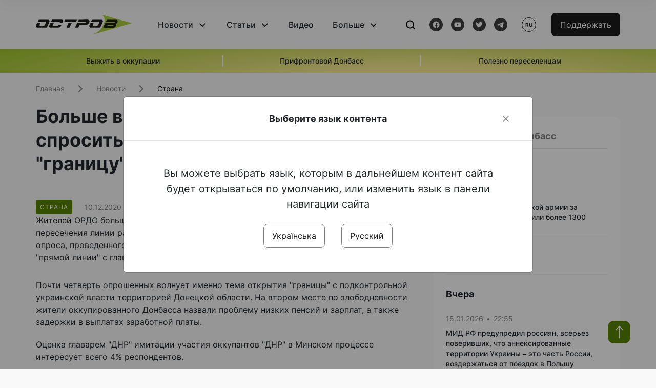

--- FILE ---
content_type: text/html; charset=UTF-8
request_url: https://www.ostro.org/ru/news/bolshe-vsego-zhytely-ordo-hotyat-sprosyt-u-pushylyna-pochemu-on-zakryl-granytsu-so-svobodnoj-i317489
body_size: 16201
content:

<!DOCTYPE html>
<html lang="ru">
<head>
    <meta charset="utf-8">
    <meta http-equiv="X-UA-Compatible" content="IE=edge">
    <title>Больше всего жители ОРДО хотят спросить у Пушилина, почему он закрыл &quot;границу&quot; со свободной Украиной | ОстроВ</title>
    <link rel="apple-touch-icon" sizes="57x57" href="/favicon/apple-icon-57x57.png">
    <link rel="apple-touch-icon" sizes="60x60" href="/favicon/apple-icon-60x60.png">
    <link rel="apple-touch-icon" sizes="72x72" href="/favicon/apple-icon-72x72.png">
    <link rel="apple-touch-icon" sizes="76x76" href="/favicon/apple-icon-76x76.png">
    <link rel="apple-touch-icon" sizes="114x114" href="/favicon/apple-icon-114x114.png">
    <link rel="apple-touch-icon" sizes="120x120" href="/favicon/apple-icon-120x120.png">
    <link rel="apple-touch-icon" sizes="144x144" href="/favicon/apple-icon-144x144.png">
    <link rel="apple-touch-icon" sizes="152x152" href="/favicon/apple-icon-152x152.png">
    <link rel="apple-touch-icon" sizes="180x180" href="/favicon/apple-icon-180x180.png">
    <link rel="icon" type="image/png" sizes="192x192"  href="/favicon/android-icon-192x192.png">
    <link rel="icon" type="image/png" sizes="32x32" href="/favicon/favicon-32x32.png">
    <link rel="icon" type="image/png" sizes="96x96" href="/favicon/favicon-96x96.png">
    <link rel="icon" type="image/png" sizes="16x16" href="/favicon/favicon-16x16.png">
    <link rel="manifest" href="/favicon/manifest.json">
    <meta name="msapplication-TileColor" content="#ffffff">
    <meta name="msapplication-TileImage" content="/favicon/ms-icon-144x144.png">
    <meta name="theme-color" content="##588400">
    <meta name="apple-mobile-web-app-status-bar-style" content="black-translucent">
    <meta name="viewport"
          content="width=device-width, user-scalable=no, initial-scale=1.0, maximum-scale=1.0, minimum-scale=1.0">
    <meta name="csrf-param" content="_csrf-frontend">
<meta name="csrf-token" content="93PE1JcbLmRlVgMtkrZw2AG1IzuizoxecLdgytPILuymOomk_WJCNyhhVmWljgOiVOARYum5zRUWjjCCgYNerQ==">
            <meta property="fb:app_id" content="583173016509071">
        <meta name="title" content="Больше всего жители ОРДО хотят спросить у Пушилина, почему он закрыл &quot;границу&quot; со свободной Украиной | ОстроВ">
<meta name="description" content="Жителей ОРДО больше других тем волнует проблема блокирования оккупантами &amp;quot;ДНР&amp;quot; пересечения линии разграничения со свободной территорией Украины.">
<meta property="og:title" content="Больше всего жители ОРДО хотят спросить у Пушилина, почему он закрыл &quot;границу&quot; со свободной Украиной">
<meta name="twitter:title" content="Больше всего жители ОРДО хотят спросить у Пушилина, почему он закрыл &quot;границу&quot; со свободной Украиной">
<meta property="og:type" content="article">
<meta property="og:description" content="Жителей ОРДО больше других тем волнует проблема блокирования оккупантами &amp;quot;ДНР&amp;quot; пересечения линии разграничения со свободной территорией Украины.">
<meta name="twitter:description" content="Жителей ОРДО больше других тем волнует проблема блокирования оккупантами &amp;quot;ДНР&amp;quot; пересечения линии разграничения со свободной территорией Украины.">
<meta property="og:url" content="https://www.ostro.org/ru/news/bolshe-vsego-zhytely-ordo-hotyat-sprosyt-u-pushylyna-pochemu-on-zakryl-granytsu-so-svobodnoj-i317489">
<meta property="og:image" content="https://www.ostro.org/upload/share/news/2022/12/21/PUSH_63a382f91807d_1200x630_317489.jpg?v=1671660281">
<meta name="twitter:image" content="https://www.ostro.org/upload/share/news/2022/12/21/PUSH_63a382f91807d_1200x630_317489.jpg?v=1671660281">
<meta property="og:image:width" content="1200">
<meta property="og:image:height" content="630">
<meta property="og:image:type" content="image/jpeg">
<link href="https://www.ostro.org/ru/news/bolshe-vsego-zhytely-ordo-hotyat-sprosyt-u-pushylyna-pochemu-on-zakryl-granytsu-so-svobodnoj-i317489" rel="alternate" hreflang="ru">
<link type="application/rss+xml" href="https://www.ostro.org/rssfeed/rss.xml" title="ОстроВ - General feed of all materials" rel="alternate">
<link type="application/rss+xml" href="https://www.ostro.org/rssfeed/news.xml" title="ОстроВ - Новости" rel="alternate">
<link type="application/rss+xml" href="https://www.ostro.org/rssfeed/articles.xml" title="ОстроВ - Статьи" rel="alternate">
<link type="application/rss+xml" href="https://www.ostro.org/rssfeed/video.xml" title="ОстроВ - Видео" rel="alternate">
<link type="application/rss+xml" href="https://www.ostro.org/rssfeed/rss_ru.xml" title="ОстроВ - General feed of all materials (Русский)" rel="alternate">
<link type="application/rss+xml" href="https://www.ostro.org/rssfeed/news_ru.xml" title="ОстроВ - Новости (Русский)" rel="alternate">
<link type="application/rss+xml" href="https://www.ostro.org/rssfeed/articles_ru.xml" title="ОстроВ - Статьи (Русский)" rel="alternate">
<link type="application/rss+xml" href="https://www.ostro.org/rssfeed/video_ru.xml" title="ОстроВ - Видео (Русский)" rel="alternate">
<link href="/dist/styles/main.min.css?v=1762335726" rel="stylesheet">
<link href="/css/site.css?v=1739541963" rel="stylesheet">
<script>var newsFeed = "\/ru\/site\/news-feed";</script>    <script type="application/ld+json">{"@context":"https:\/\/schema.org","@graph":[{"@type":"NewsMediaOrganization","@id":"https:\/\/www.ostro.org#organization","name":"ОстроВ","legalName":"ГРОМАДСЬКА ОРГАНІЗАЦІЯ «ЦЕНТР ДОСЛІДЖЕНЬ СОЦІАЛЬНИХ ПЕРСПЕКТИВ ДОНБАСУ»","identifier":"R40-06473","additionalType":"https:\/\/webportal.nrada.gov.ua\/derzhavnyj-reyestr-sub-yektiv-informatsijnoyi-diyalnosti-u-sferi-telebachennya-i-radiomovlennya\/","url":"https:\/\/www.ostro.org\/","logo":{"@type":"ImageObject","url":"https:\/\/www.ostro.org\/dist\/img\/logo\/ostrov_black.svg"},"employee":{"@type":"Person","name":"Сергій Гармаш","jobTitle":"Головний редактор","url":"https:\/\/www.ostro.org\/author\/sergij-garmash-1","sameAs":"https:\/\/www.ostro.org\/author\/sergij-garmash-1"},"email":"info@ostro.org","sameAs":["https:\/\/www.facebook.com\/iaostro","https:\/\/www.youtube.com\/user\/ostroorg","https:\/\/x.com\/ostro_v","https:\/\/t.me\/iaostro","https:\/\/whatsapp.com\/channel\/0029VaqFRXdAojYln5rZTq38"]},{"@type":"WebSite","@id":"https:\/\/www.ostro.org#website","url":"https:\/\/www.ostro.org\/","name":"ОстроВ","inLanguage":"ru"},{"@type":"WebPage","@id":"https:\/\/www.ostro.org\/ru\/news\/bolshe-vsego-zhytely-ordo-hotyat-sprosyt-u-pushylyna-pochemu-on-zakryl-granytsu-so-svobodnoj-i317489#webpage","url":"https:\/\/www.ostro.org\/ru\/news\/bolshe-vsego-zhytely-ordo-hotyat-sprosyt-u-pushylyna-pochemu-on-zakryl-granytsu-so-svobodnoj-i317489","name":"Больше всего жители ОРДО хотят спросить у Пушилина, почему он закрыл \u0022границу\u0022 со свободной Украиной","inLanguage":"ru","mainEntity":{"@type":"NewsArticle","@id":"https:\/\/www.ostro.org\/ru\/news\/bolshe-vsego-zhytely-ordo-hotyat-sprosyt-u-pushylyna-pochemu-on-zakryl-granytsu-so-svobodnoj-i317489#newsArticle"},"isPartOf":{"@id":"https:\/\/www.ostro.org#website"}},{"@type":"NewsArticle","@id":"https:\/\/www.ostro.org\/ru\/news\/bolshe-vsego-zhytely-ordo-hotyat-sprosyt-u-pushylyna-pochemu-on-zakryl-granytsu-so-svobodnoj-i317489#newsArticle","url":"https:\/\/www.ostro.org\/ru\/news\/bolshe-vsego-zhytely-ordo-hotyat-sprosyt-u-pushylyna-pochemu-on-zakryl-granytsu-so-svobodnoj-i317489","headline":"Больше всего жители ОРДО хотят спросить у Пушилина, почему он закрыл \u0022границу\u0022 со свободной Украиной","articleBody":"Жителей ОРДО больше других тем волнует проблема блокирования оккупантами \u0026quot;ДНР\u0026quot; пересечения линии разграничения со свободной территорией Украины. Таковы результаты опроса, проведенного в одном из сепаратистских пабликов по поводу главного вопроса для \u0026quot;прямой линии\u0026quot; с главарем \u0026quot;ДНР\u0026quot; Денисом Пушилиным, назначенной на 15 декабря. Почти четверть опрошенных волнует именно тема открытия \u0026quot;границы\u0026quot; с подконтрольной украинской власти территорией Донецкой области. На втором месте по злободневности жители оккупированного Донбасса назвали проблему низких пенсий и зарплат, а также задержки в выплатах заработной платы. Оценка главарем \u0026quot;ДНР\u0026quot; имитации участия оккупантов \u0026quot;ДНР\u0026quot; в Минском процессе интересует всего 4% респондентов. Несмотря на то, что оккупанты \u0026quot;ДНР\u0026quot; постоянно обвиняют Украину в проблеме пересечения линии разграничения, однако факт того, что с украинской стороны все КПВВ открыты, остается фактом. И именно \u0026quot;ДНР\u0026quot; ввела особый пропускной режим - два раза в неделю по особым спискам, одобренным \u0026quot;ковидным штабом ДНР\u0026quot;. При этом оккупационная власть игнорирует действующие схемы перевозчиков, которые через Россию по цене около 3 тыс. грн организовали схемы проезда из \u0026quot;ДНР\u0026quot; на свободную территорию Украины. К тому же, на сегодня примерно 100 тыс. украинцев в ОРДО остаются с просроченными картами \u0026quot;Ощадбанка\u0026quot;. Пока банк продлил их действие до 1 января 2021 года. Кроме того, на оккупированной территории Донетчины уже длительное время не решается вопрос с дефицитом лекарств, жизненно необходимых для лечения больных с коронавирусной инфекцией, в то время как на свободной территории области проблем с лекарствами нет и цены в аптеках гораздо ниже. Открытия \u0026quot;границы\u0026quot; также ждут студенты, которые учатся в украинских вузах и вынуждены заниматься дистанционно, пока оккупанты не разрешат свободное пересечение линии разграничения.","name":"Больше всего жители ОРДО хотят спросить у Пушилина, почему он закрыл \u0022границу\u0022 со свободной Украиной","description":"Жителей ОРДО больше других тем волнует проблема блокирования оккупантами \u0026quot;ДНР\u0026quot; пересечения линии разграничения со свободной территорией Украины. Таковы результаты опроса, проведенного в одном из сепаратистских пабликов по поводу главного","inLanguage":"ru","datePublished":"2020-12-10T12:49:00+02:00","dateModified":"2022-12-22T00:04:41+02:00","mainEntityOfPage":{"@type":"WebPage","@id":"https:\/\/www.ostro.org\/ru\/news\/bolshe-vsego-zhytely-ordo-hotyat-sprosyt-u-pushylyna-pochemu-on-zakryl-granytsu-so-svobodnoj-i317489#webpage"},"publisher":{"@id":"https:\/\/www.ostro.org#organization"},"isPartOf":{"@id":"https:\/\/www.ostro.org#website"},"editor":{"@type":"Person","name":"Сергій Гармаш","jobTitle":"Головний редактор","url":"https:\/\/www.ostro.org\/author\/sergij-garmash-1","sameAs":"https:\/\/www.ostro.org\/author\/sergij-garmash-1"},"keywords":["днр","линия разграничения","опрос"],"author":{"@type":"Organization","name":"ОстроВ"},"image":{"@type":"ImageObject","url":"https:\/\/www.ostro.org\/upload\/share\/news\/2022\/12\/21\/PUSH_63a382f91807d_1200x630_317489.jpg","width":1200,"height":630}}]}</script>   
    <script async src="https://securepubads.g.doubleclick.net/tag/js/gpt.js"></script>
<script>
  window.googletag = window.googletag || {cmd: []};
  googletag.cmd.push(function() {
    googletag.defineSlot('/21688950999/Main_page_upper_articles', [[872, 125], [728, 90], [750, 100]], 'div-gpt-ad-1681369194137-0').addService(googletag.pubads());
    googletag.pubads().enableSingleRequest();
    googletag.enableServices();
  });
</script>

<script async src="https://securepubads.g.doubleclick.net/tag/js/gpt.js"></script>
<script>
  window.googletag = window.googletag || {cmd: []};
  googletag.cmd.push(function() {
    googletag.defineSlot('/21688950999/Main_in_artices', [[872, 125], [728, 90], [750, 100]], 'div-gpt-ad-1681369667713-0').addService(googletag.pubads());
    googletag.pubads().enableSingleRequest();
    googletag.enableServices();
  });
</script>

<script async src="https://securepubads.g.doubleclick.net/tag/js/gpt.js"></script>
<script>
  window.googletag = window.googletag || {cmd: []};
  googletag.cmd.push(function() {
    googletag.defineSlot('/21688950999/Nad_lentoi', [[300, 250], 'fluid', [364, 280], [240, 400], [424, 280], [250, 250], [336, 280], [200, 200], [250, 360], [300, 100], [280, 280]], 'div-gpt-ad-1683641197311-0').addService(googletag.pubads());
    googletag.pubads().enableSingleRequest();
    googletag.pubads().collapseEmptyDivs();
    googletag.enableServices();
  });
</script>

<script async src="https://securepubads.g.doubleclick.net/tag/js/gpt.js"></script>
<script>
  window.googletag = window.googletag || {cmd: []};
  googletag.cmd.push(function() {
    googletag.defineSlot('/21688950999/Nad_lentoi_mobile', [[300, 250], [424, 280], [364, 280], [280, 280], [300, 100], [200, 200], 'fluid', [250, 250], [250, 360], [240, 400], [336, 280]], 'div-gpt-ad-1683641254420-0').addService(googletag.pubads());
    googletag.pubads().enableSingleRequest();
    googletag.pubads().collapseEmptyDivs();
    googletag.enableServices();
  });
</script>

<script async src="https://securepubads.g.doubleclick.net/tag/js/gpt.js"></script>
<script>
  window.googletag = window.googletag || {cmd: []};
  googletag.cmd.push(function() {
    googletag.defineSlot('/469082444/newsite_300_250_nad_lentoi', [300, 250], 'div-gpt-ad-1678699630159-0').addService(googletag.pubads());
    googletag.pubads().enableSingleRequest();
    googletag.enableServices();
  });
</script>
<script async src="https://securepubads.g.doubleclick.net/tag/js/gpt.js"></script>
<script>
  window.googletag = window.googletag || {cmd: []};
  googletag.cmd.push(function() {
    googletag.defineSlot('/469082444/newsite_300_250_lenta2_after_news', [300, 250], 'div-gpt-ad-1673600014699-0').addService(googletag.pubads());
    googletag.pubads().enableSingleRequest();
    googletag.enableServices();
  });


</script>
<script async src="https://securepubads.g.doubleclick.net/tag/js/gpt.js"></script>
<script>
  window.googletag = window.googletag || {cmd: []};
  googletag.cmd.push(function() {
    googletag.defineSlot('/469082444/newsite_300_250_lenta3_after_pr', [300, 250], 'div-gpt-ad-1673600160800-0').addService(googletag.pubads());
    googletag.pubads().enableSingleRequest();
    googletag.enableServices();
  });
</script>
<script async src="https://securepubads.g.doubleclick.net/tag/js/gpt.js"></script>
<script>
  window.googletag = window.googletag || {cmd: []};
  googletag.cmd.push(function() {
    googletag.defineSlot('/469082444/newsite_main_pered_statti', [[220, 90], [720, 90], [728, 90]], 'div-gpt-ad-1673601097112-0').addService(googletag.pubads());
    googletag.pubads().enableSingleRequest();
    googletag.enableServices();
  });
</script>    <!-- Google tag (gtag.js) -->
<script async src="https://www.googletagmanager.com/gtag/js?id=G-C62TWCLQ2W"></script>
<script>
  window.dataLayer = window.dataLayer || [];
  function gtag(){dataLayer.push(arguments);}
  gtag('js', new Date());

  gtag('config', 'G-C62TWCLQ2W');
</script>
<!-- Google tag (gtag.js) -->
<script async src="https://www.googletagmanager.com/gtag/js?id=UA-26023455-1"></script>
<script>
  window.dataLayer = window.dataLayer || [];
  function gtag(){dataLayer.push(arguments);}
  gtag('js', new Date());

  gtag('config', 'UA-26023455-1');
</script>    <style>
        .fb_iframe_widget_fluid span, iframe.fb_ltr,.fb_iframe_widget_lift{
            width: 100% !important;
        }
    </style>
</head>
<body class="single-post ru" data-lang="ru">
    <div id="fb-root"></div>
    <script>
        window.fbAsyncInit = function () {
            FB.init({
                appId: '583173016509071',
                cookie: true,
                xfbml: true,
                version: 'v15.0'
            });
            FB.AppEvents.logPageView();
        };
        (function (d, s, id) {
            var js, fjs = d.getElementsByTagName(s)[0];
            if (d.getElementById(id)) {
                return;
            }
            js = d.createElement(s);
            js.id = id;
            js.async = true;
            js.src = "https://connect.facebook.net/ru_RU/sdk.js";
            fjs.parentNode.insertBefore(js, fjs);
        }(document, 'script', 'facebook-jssdk'));
    </script>


    <script>
        window.fbAsyncInit = function() {
            FB.init({
                appId: '583173016509071',
                autoLogAppEvents : true,
                xfbml            : true,
                version          : 'v15.0'
            });
        };
    </script>
    <script async defer crossorigin="anonymous" src="https://connect.facebook.net/ru_RU/sdk.js"></script>

<header class="header page-wrapper">
    <div class="container">
        <div class="row">
            <div class="col-12 header__wrapper">
                <div class="header__icons">
                    <div class="main-logo">
                        <a href="/ru" class="main-logo__link">
                            <img src="/dist/img/sprites/ostrov_black.svg" alt="">
                        </a>
                    </div>
                </div>

                <nav class="header__wrapper-links">
                    <ul class="header__links"><li class='elements_17  header__link'><a  class='header__link__item header__link-event link_styled' href='/ru/news'>Новости</a><div class="dropdown-menu "><div class="container"><ul class="" id="pp-17"><li class='elements_18  '><a  class='header__link' href='/ru/news'>Все новости</a></li><li class='elements_19  '><a  class='header__link' href='/ru/news/country'>Страна</a></li><li class='elements_20  '><a  class='header__link' href='/ru/news/donbas'>Донбасс</a></li></ul></li><li class='elements_22  header__link'><a  class='header__link__item header__link-event link_styled' href='/ru/articles'>Статьи</a><div class="dropdown-menu "><div class="container"><ul class="" id="pp-22"><li class='elements_23  '><a  class='header__link' href='/ru/articles'>Все статьи</a></li><li class='elements_24  '><a  class='header__link' href='/ru/articles/country'>Страна</a></li><li class='elements_25  '><a  class='header__link' href='/ru/articles/donbas'>Донбасс</a></li></ul></li><li class='elements_26  header__link'><a  class='header__link__item link_styled' href='/ru/video'>Видео</a></li><li class='elements_28  header__link'><a  class='header__link__item header__link-event link_styled' href='ru/more'>Больше</a><div class="dropdown-menu "><div class="container"><ul class="" id="pp-28"><li class='elements_48  '><a  class='header__link' href='/ru/opinions'>Мнения</a></li><li class='elements_30  '><a  class='header__link' href='/ru/poll'>Опросы</a></li><li class='elements_29  '><a  class='header__link' href='/ru/press-releases'>Пресс-релизы</a></li><li class='elements_32  '><a  class='header__link' href='/ru/archive'>Архив</a></li></ul></li></ul>                </nav>
                <div class="header__buttons">
                    <div class="header-search">
                        <div class="header-search__icon">
                            <img src="/dist/img/sprites/search.svg" alt="">
                        </div>
                    </div>
                    <div class="header-social">
                    
    <a href="https://www.facebook.com/iaostro" target="_blank">
        <div class="header-social__btn fb-head"></div>
    </a>
    <a href="https://www.youtube.com/user/ostroorg/" target="_blank">
        <div class="header-social__btn youtube-head"></div>
    </a>
    <a href="https://twitter.com/ostro_v" target="_blank">
        <div class="header-social__btn twitter-head"></div>
    </a>
    <a href="https://t.me/iaostro" target="_blank">
        <div class="header-social__btn telegram-head"></div>
    </a>

                    </div>
                    <div class="header-lang__button">
                        <div class="lang-button">ru</div><div class="lang-button__dropdown" style="top: -200px"><ul><li><a  href='/?changeLang=ua'>ua</a></li><li><a href='/ru/news/bolshe-vsego-zhytely-ordo-hotyat-sprosyt-u-pushylyna-pochemu-on-zakryl-granytsu-so-svobodnoj-i317489?changeLang=ru'>ru</a></li><li><a href='https://www.ostro.info/' target='_blank' rel='nofollow'>EN</a></li></ul></div>                    </div>
                    <div class="payment-buttons-header payment-buttons-header-hide-mobile">
                        <button type="button" class="btn btn-primary">
                            <span id="loader_btn_monobank" style="margin-right: 10px" class="spinner-border spinner-border-sm d-none" role="status" aria-hidden="true"></span>
                            <a href="/donate">Поддержать</a>
                        </button>    
                    </div>    
                    <div class="header__burger">
                        <div class="header__burger-btn"></div>
                    </div>
                </div>
                <div class="header-search__input">
                    <div class="container">
                        <form action="/ru/search" class="search-form">
                        <div class="custom-input">
                            <input class="header-input" type="text" name="q" placeholder="Поиск материала" required minlength="3">
                            <button type="submit" class="btn btn-primary btn-search">Искать</button>
                            <span class="close-search"></span>
                        </div>
                        </form>
                    </div>
                </div>
            </div>
        </div>
    </div>
</header>
<div class="menu__mob-opened">
    <div class="container">
        <ul class="menu__links"><li class='elements_17  menu__link'><a  class='menu__link-title menu__link-sub' href='/ru/news'>Новости</a><ul class="menu__sub" id="pp-17"><li class='elements_18 menu__sub-item '><a  class='' href='/ru/news'>Все новости</a></li><li class='elements_19 menu__sub-item '><a  class='' href='/ru/news/country'>Страна</a></li><li class='elements_20 menu__sub-item '><a  class='' href='/ru/news/donbas'>Донбасс</a></li></ul></li><li class='elements_22  menu__link'><a  class='menu__link-title menu__link-sub' href='/ru/articles'>Статьи</a><ul class="menu__sub" id="pp-22"><li class='elements_23 menu__sub-item '><a  class='' href='/ru/articles'>Все статьи</a></li><li class='elements_24 menu__sub-item '><a  class='' href='/ru/articles/country'>Страна</a></li><li class='elements_25 menu__sub-item '><a  class='' href='/ru/articles/donbas'>Донбасс</a></li></ul></li><li class='elements_26 menu__sub-item menu__link'><a  class='header__link__item link_styled' href='/ru/video'>Видео</a></li><li class='elements_28  menu__link'><a  class='menu__link-title menu__link-sub' href='ru/more'>Больше</a><ul class="menu__sub" id="pp-28"><li class='elements_48 menu__sub-item '><a  class='' href='/ru/opinions'>Мнения</a></li><li class='elements_30 menu__sub-item '><a  class='' href='/ru/poll'>Опросы</a></li><li class='elements_29 menu__sub-item '><a  class='' href='/ru/press-releases'>Пресс-релизы</a></li><li class='elements_32 menu__sub-item '><a  class='' href='/ru/archive'>Архив</a></li></ul></li></ul>        <div class="header-social mob-social">
            
    <a href="https://www.facebook.com/iaostro" target="_blank">
        <div class="header-social__btn fb-head"></div>
    </a>
    <a href="https://www.youtube.com/user/ostroorg/" target="_blank">
        <div class="header-social__btn youtube-head"></div>
    </a>
    <a href="https://twitter.com/ostro_v" target="_blank">
        <div class="header-social__btn twitter-head"></div>
    </a>
    <a href="https://t.me/iaostro" target="_blank">
        <div class="header-social__btn telegram-head"></div>
    </a>

        </div>
    </div>
</div>                    <div class="main-slider">
            <div class="page-wrapper">
                <div class="container">
                    <div class="swiper ">
                        <div class="swiper-wrapper">
                                                                                                <div class="swiper-slide swiper-header-slide position_center">
                                        <a href=" https://www.ostro.org/tag/vyzhyty-v-okupatsiyi">
                                            <div class="swiper-slide__content">
                                                <h6></h6>
                                                <p class="t3">
                                                    Выжить в оккупации                                                </p>
                                            </div>
                                        </a>
                                    </div>
                                                                                                                                <div class="swiper-slide swiper-header-slide position_center">
                                        <a href=" https://www.ostro.org/tag/pryfrontovyj-donbas">
                                            <div class="swiper-slide__content">
                                                <h6></h6>
                                                <p class="t3">
                                                    Прифронтовой Донбасс                                                </p>
                                            </div>
                                        </a>
                                    </div>
                                                                                                                                <div class="swiper-slide swiper-header-slide position_center">
                                        <a href=" https://www.ostro.org/tag/korysno-pereselentsyam">
                                            <div class="swiper-slide__content">
                                                <h6></h6>
                                                <p class="t3">
                                                    Полезно переселенцам                                                </p>
                                            </div>
                                        </a>
                                    </div>
                                                                                    </div>
                        <div class="swiper-pagination"></div>
                    </div>
                </div>
            </div>
        </div>
    <div class="page-wrapper">
    <div class="container page-container article">
        <nav aria-label="breadcrumb">
    <ul itemscope itemtype="https://schema.org/BreadcrumbList" class="breadcrumb"><li class=" breadcrumb__item" itemprop="itemListElement" itemscope itemtype="https://schema.org/ListItem"><a class="" href="/ru" itemprop="item"><span itemprop="name">Главная</span><meta itemprop="position" content="0"></a></li><li class=" breadcrumb__item" itemprop="itemListElement" itemscope itemtype="https://schema.org/ListItem"><a href="/ru/news" itemprop="item"><span itemprop="name">Новости</span><meta itemprop="position" content="1"></a></li><li class=" breadcrumb__item" itemprop="itemListElement" itemscope itemtype="https://schema.org/ListItem"><a class="breadcrumbs-list__link" href="/ru/news/country" itemprop="item"><span itemprop="name">Страна</span><meta itemprop="position" content="2"></a></li></ul itemscope itemtype="https://schema.org/BreadcrumbList"></nav>
        <div class="row">
            <section class="col-sm-12 col-md-7 col-lg-8 col-xl-8 page-content">
                <div class="banner-block" id="banner-13"><!-- /21688950999/Nad_lentoi_mobile -->
<div id='div-gpt-ad-1683641254420-0' style='min-width: 200px; min-height: 100px;'>
  <script>
    googletag.cmd.push(function() { googletag.display('div-gpt-ad-1683641254420-0'); });
  </script>
</div></div>                <h1 class="article__title">Больше всего жители ОРДО хотят спросить у Пушилина, почему он закрыл "границу" со свободной Украиной</h1>
                                <div class="article__info">
                    <div class="article__desc">
                                                    <div class="tags">
                                
                                                                                                                <div class="tag article__tag">Страна</div>
                                                                                                </div>
                                                <div class="main-news__item__info">
                            <div class="main-news__item__date">10.12.2020</div>
                            <div class="main-news__item__time">12:49</div>
                        </div>
                        <div class="article__views">3784</div>
                    </div>

                    
                                                                                </div>
                                                <!--                <h4 class="article__summery">-->
                <!--                    -->                <!--                </h4>-->
                                <div class="article__content">
                    Жителей ОРДО больше других тем волнует проблема блокирования оккупантами &quot;ДНР&quot; пересечения линии разграничения со свободной территорией Украины. Таковы результаты опроса, проведенного в одном из сепаратистских пабликов по поводу главного вопроса для &quot;прямой линии&quot; с главарем &quot;ДНР&quot; Денисом Пушилиным, назначенной на  15 декабря.</p><p class="" >
  
 

  
 
Почти четверть опрошенных волнует именно тема открытия &quot;границы&quot; с подконтрольной украинской власти территорией Донецкой области. На втором месте по злободневности жители оккупированного Донбасса назвали проблему низких пенсий и зарплат, а также задержки в выплатах заработной платы. <br />
  
 

  
 
<p>Оценка главарем &quot;ДНР&quot; имитации участия оккупантов &quot;ДНР&quot; в Минском процессе интересует всего 4% респондентов.  </p><div class="banner-block" id="banner-18"><p><a class="share-block" href="https://t.me/iaostro" target="_blank" rel="noopener"> <img style="width: 36px; height: auto" src="/upload/media/2023/05/19/tg1.png">Больше новостей о Донбассе в нашем Telegram канале</a></p></div>

  
 
<p><div class="article__main-img rounded"><img src="/files_dn/2020/12/09/Снимок экрана от 2020-12-10 09-46-17.png" border="0"    /></div></p>

  
 

<p>Несмотря на то, что оккупанты &quot;ДНР&quot; постоянно обвиняют Украину в проблеме пересечения линии разграничения, однако факт того, что с украинской стороны все КПВВ открыты, остается фактом. И именно &quot;ДНР&quot; ввела особый пропускной режим - два раза в неделю по особым спискам, одобренным &quot;ковидным штабом ДНР&quot;. При этом оккупационная власть игнорирует действующие схемы перевозчиков, которые через Россию по цене около 3 тыс. грн организовали схемы проезда из &quot;ДНР&quot; на свободную территорию Украины.</p>

    
   
К тому же, на сегодня примерно 100 тыс. украинцев в ОРДО остаются с просроченными картами &quot;Ощадбанка&quot;. Пока банк продлил их действие до 1 января 2021 года.<br />
    
   

    
   
<p>Кроме того, на оккупированной территории Донетчины уже длительное время не решается вопрос с дефицитом лекарств, жизненно необходимых для лечения больных с коронавирусной инфекцией, в то время как на свободной территории области проблем с лекарствами нет и цены в аптеках гораздо ниже.</p>

    
   
Открытия &quot;границы&quot; также ждут студенты, которые учатся в украинских вузах и вынуждены заниматься дистанционно, пока оккупанты не разрешат свободное пересечение линии разграничения.<br />
    
   
</p>
                </div>
                                                <div class="action rounded">
                    <h3>Раньше «ОстроВ» поддерживали грантодатели. Сегодня нашу независимость сохранит только Ваша поддержка</h3>
                        <a href="/donate" class="btn btn-primary">Поддержать</a>
                </div>
                                <div class="article__footer">
                    <div class="share">
    <p>Поделиться:</p>
    <div class="share-icons">
        <a href="javascript:void(0)" onclick="socialShare('twitter')" class="share-icons__item twitter-head"></a>
        <a href="javascript:void(0)" onclick="socialShare('facebook')" class="share-icons__item fb-head"></a>
        <a href="javascript:void(0)" onclick="socialShare('telegram')" class="share-icons__item telegram-head"></a>
        <a href="javascript:void(0)" onclick="socialShare('viber')" class="share-icons__item viber-head"></a>
        <a href="javascript:void(0)" onclick="socialShare('whatsapp')" class="share-icons__item whatsapp-head"></a>
        <a href="javascript:void(0)" onclick="socialShare('link')" class="share-icons__item link-head">
        </a>
    <span class="copied" id="copied">Скопировано</span>
    </div>
</div>                    
<div class="tags-group">
    <p>Теги:</p>
    <div class="tags-wrapper">
            <a href="/ru/tag/dnr" class="tag">днр</a>
            <a href="/ru/tag/lynyya-razgranychenyya" class="tag">линия разграничения</a>
            <a href="/ru/tag/opros" class="tag">опрос</a>
        </div>
</div>
                    <div class="banner-container">
                        <div class="banner-block" id="banner-7"><script async src="https://pagead2.googlesyndication.com/pagead/js/adsbygoogle.js?client=ca-pub-4709105346903522"
     crossorigin="anonymous"></script>
<!-- Adapt_before comments -->
<ins class="adsbygoogle"
     style="display:block"
     data-ad-client="ca-pub-4709105346903522"
     data-ad-slot="9618346392"
     data-ad-format="auto"
     data-full-width-responsive="true"></ins>
<script>
     (adsbygoogle = window.adsbygoogle || []).push({});
</script></div>                                            </div>
                    <!-- fb plugin -->
                    
<div class="facebook-comments">
    <div class="fb-comments" data-width="100%" data-href="https://www.ostro.org/ru/news/bolshe-vsego-zhytely-ordo-hotyat-sprosyt-u-pushylyna-pochemu-on-zakryl-granytsu-so-svobodnoj-i317489" data-numposts="5"></div>
</div>

                </div>
                
<div class="related-articles">
    <h3 class="section-header">Материалы по теме </h3>
            <a href="/ru/news/okkupyrovannye-donetsk-makeevka-y-enakyevo-pod-udaramy-bespylotnykov-soobshhayut-ob-udare-po-i544976" class="news-page__item">
                        <div class="news-page__img rounded">
                <div class="aside-news__overlay"></div>
                <img src="https://www.ostro.org/upload/news/2026/01/13/photo-2026-01-13-12-46-18_872x490.jpg?v=1768330353" alt="" title="Оккупированные Донецк, Макеевка и Енакиево - под ударами беспилотников, сообщают об ударе по подстанции">            </div>
                        <div class="news-content">
                <div class="theme__desc">
                    <div class="main-news__item__info">
                        <div class="main-news__item__date">13.01.2026</div>
                        <div class="main-news__item__time">20:57</div>
                    </div>
                                                                        
<div class="tags-btn">
    <span class="tag-small">Видео</span>
</div>
                                                            </div>
                <h5>Оккупированные Донецк, Макеевка и Енакиево - под ударами беспилотников, сообщают об ударе по подстанции</h5>
            </div>
        </a>
            <a href="/ru/news/v-okkupyrovannoj-makeevke-prylet-i544872" class="news-page__item">
                        <div class="news-page__img rounded">
                <div class="aside-news__overlay"></div>
                <img src="https://www.ostro.org/upload/news/2026/01/12/photo-2026-01-12-18-31-04_872x490.jpg?v=1768248681" alt="" title="В оккупированной Макеевке &quot;прилет&quot;">            </div>
                        <div class="news-content">
                <div class="theme__desc">
                    <div class="main-news__item__info">
                        <div class="main-news__item__date">12.01.2026</div>
                        <div class="main-news__item__time">22:09</div>
                    </div>
                                                                        
<div class="tags-btn">
    <span class="tag-small">ВИДЕОФАКТ</span>
</div>
                                                            </div>
                <h5>В оккупированной Макеевке "прилет"</h5>
            </div>
        </a>
            <a href="/ru/news/v-dnr-natselylys-yskat-redkozemelnye-metally-uveryayut-chto-ony-est-i544827" class="news-page__item">
                        <div class="news-content">
                <div class="theme__desc">
                    <div class="main-news__item__info">
                        <div class="main-news__item__date">12.01.2026</div>
                        <div class="main-news__item__time">15:53</div>
                    </div>
                                    </div>
                <h5>В "ДНР" нацелились искать редкоземельные металлы. Уверяют, что они есть </h5>
            </div>
        </a>
            <a href="/ru/news/v-dnr-pokazaly-zatoplennye-v-monahovskom-karere-avtobusy-kotorye-teper-polnostyu-na-poverhnosty-i544655" class="news-page__item">
                        <div class="news-page__img rounded">
                <div class="aside-news__overlay"></div>
                <img src="https://www.ostro.org/upload/news/2026/01/09/znimok-20260109-180030_872x490.png?v=1767975905" alt="" title="В &quot;ДНР&quot; показали затопленные в Монаховском карьере автобусы, которые теперь полностью на поверхности">            </div>
                        <div class="news-content">
                <div class="theme__desc">
                    <div class="main-news__item__info">
                        <div class="main-news__item__date">09.01.2026</div>
                        <div class="main-news__item__time">18:16</div>
                    </div>
                                                                        
<div class="tags-btn">
    <span class="tag-small">Видео</span>
</div>
                                                            </div>
                <h5>В "ДНР" показали затопленные в Монаховском карьере автобусы, которые теперь полностью на поверхности</h5>
            </div>
        </a>
    </div>
                <div class="banner-container">
                    <div class="banner-block" id="banner-9"><script async src="https://pagead2.googlesyndication.com/pagead/js/adsbygoogle.js?client=ca-pub-4709105346903522"
     crossorigin="anonymous"></script>
<!-- Adapt_before comments -->
<ins class="adsbygoogle"
     style="display:block"
     data-ad-client="ca-pub-4709105346903522"
     data-ad-slot="9618346392"
     data-ad-format="auto"
     data-full-width-responsive="true"></ins>
<script>
     (adsbygoogle = window.adsbygoogle || []).push({});
</script></div>                                    </div>
                <section class="articles rounded">
    <a href="/ru/articles">
    <h3 class="section-header">Статьи</h3>
    </a>

            <a href="/ru/articles/korotkoe-schaste-luganskyj-dnevnyk-i545144 " class="articles__item">
    <div class="articles__item__img  rounded">
        <img src="https://www.ostro.org/upload/articles/2026/01/15/8270575770-5341974007-b_312x180.jpg?v=1768478479" alt="" title="«Короткое счастье». Луганский дневник">                    <div class="category-group">
                                      <span class="tag ">Луганск</span>
                            </div>
            </div>
    <div class="articles__item__content ">
        <div class="main-news__item__info">
            <div class="main-news__item__date">15.01.2026</div>
            <div class="main-news__item__time">20:00</div>
        </div>
        <h4>«Короткое счастье». Луганский дневник</h4>
                    <div class="articles__item__text">Мне навстречу едет машина-холодильник с табличкой "200". Их очень много по городу. Эта маленькая, уютная. И табличка «200» на лобовом стекле в обрамлении новогодней гирлянды…</div>
            </div>
</a>            <a href="/ru/articles/zavershenye-svo-budet-vosprynymatsya-trampom-kak-vozmozhnost-zaklyuchenyya-vygodnyh-sdelok-s-i545032 " class="articles__item">
    <div class="articles__item__img  rounded">
        <img src="https://www.ostro.org/upload/articles/2026/01/14/293c34_312x180.jpg?v=1768392994" alt="" title="«Завершение СВО будет восприниматься Трампом как возможность заключения выгодных сделок с Кремлем». Российские СМИ об Украине">                    <div class="category-group">
                                      <span class="tag ">Мир</span>
                            </div>
            </div>
    <div class="articles__item__content ">
        <div class="main-news__item__info">
            <div class="main-news__item__date">14.01.2026</div>
            <div class="main-news__item__time">14:06</div>
        </div>
        <h4>«Завершение СВО будет восприниматься Трампом как возможность заключения выгодных сделок с Кремлем». Российские СМИ об Украине</h4>
                    <div class="articles__item__text">Именно Европа неизбежно станет главным проигравшим в сценарии завершения СВО на российских условиях. Перспектива того, что в 2026 году там возникнет готовность признать свое поражение и переосмыслить свой устоявшийся подход к Москве, пока выглядит...</div>
            </div>
</a>            <a href="/ru/articles/moskva-povyshaet-stavky-pered-peregovoramy-chto-oznachaet-nyneshnyaya-pauza-v-myrnom-treke-y-i544911 " class="articles__item">
    <div class="articles__item__img  rounded">
        <img src="https://www.ostro.org/upload/articles/2026/01/13/13696619278d01f-35cd1fb947b371f5f69d692983dedf57-o_crop_312x180.jpg?v=1768298803" alt="" title="Москва повышает ставки перед переговорами: что означает нынешняя пауза в мирном треке и давление на фронте">                    <div class="category-group">
                                      <span class="tag ">Страна</span>
                            </div>
            </div>
    <div class="articles__item__content ">
        <div class="main-news__item__info">
            <div class="main-news__item__date">13.01.2026</div>
            <div class="main-news__item__time">12:00</div>
        </div>
        <h4>Москва повышает ставки перед переговорами: что означает нынешняя пауза в мирном треке и давление на фронте</h4>
                    <div class="articles__item__text">Нынешняя фаза — это пауза. Дальнейшая активизация, очевидно, произойдет в феврале. Сейчас Украина проводит внутреннюю подготовительную работу — работают рабочие группы по выборам президента и референдуму. До конца января там определены дедлайны, а...</div>
            </div>
</a>    
    <a href="/ru/articles" class="text-link all-articles">Все статьи</a>


</section>
            </section>
            <aside class="col-sm-12 col-md-5 col-lg-4 col-xl-4 aside-panel news-aside">
                <div class="" id="aside-news">
    <div class="banner-block" id="banner-1"><!-- /21688950999/Nad_lentoi -->
<div id='div-gpt-ad-1683641197311-0' style='min-width: 200px; min-height: 100px;'>
  <script>
    googletag.cmd.push(function() { googletag.display('div-gpt-ad-1683641197311-0'); });
  </script>
</div></div>
            
            <div class="news-wrapper rounded">
                <div class="all-news">
                                            <ul class="tabs">
                            <li class="tabs__item ">
                                <a data-cat="" class="tabs__link tabs__link_active news_feed_link" href="#">
                                    Все новости                                </a>
                            </li>
                                                            <li class="tabs__item">
                                    <a data-cat="2" class="tabs__link news_feed_link"
                                       href="#">Донбасс</a>
                                </li>
                                                    </ul>
                                        <div class="aside-news" id="news-feed">
                                                        <h4 class="aside-news__date ">Сегодня</h4>


    <div class="aside-news__item ">
    <a href="/ru/news/boevye-potery-rossyjskoj-armyy-za-mynuvshye-sutky-sostavyly-bolee-1300-chelovek-i545196">
        <div class="theme__desc">
            <div class="main-news__item__info">
                <div class="main-news__item__date">16.01.2026</div>
                <div class="main-news__item__time">07:50</div>
            </div>
                    </div>
        <p class="t6  ">
            Боевые потери российской армии за минувшие сутки составили более 1300 человек        </p>
        
    </a>
</div>                                                    

    <div class="aside-news__item ">
    <a href="/ru/news/vazhnoe-za-noch-i545198">
        <div class="theme__desc">
            <div class="main-news__item__info">
                <div class="main-news__item__date">16.01.2026</div>
                <div class="main-news__item__time">07:19</div>
            </div>
                    </div>
        <p class="t6  bold-text">
            ВАЖНОЕ ЗА НОЧЬ        </p>
        
    </a>
</div>                                                    

    
                    <h4 class="aside-news__date ">Вчера</h4>
            <div class="aside-news__item ">
    <a href="/ru/news/myd-rf-predupredyl-rossyyan-vserez-poveryvshyh-chto-anneksyrovannye-terrytoryy-ukrayny-eto-chast-i545127">
        <div class="theme__desc">
            <div class="main-news__item__info">
                <div class="main-news__item__date">15.01.2026</div>
                <div class="main-news__item__time">22:55</div>
            </div>
                    </div>
        <p class="t6  ">
            МИД РФ предупредил россиян, всерьез поверивших, что аннексированные территории Украины – это часть России, воздержаться от поездок в Польшу        </p>
        
    </a>
</div>                                                    

    <div class="aside-news__item ">
    <a href="/ru/news/sud-ustanovyl-33-myllyona-gryven-zaloga-dubynskomu-on-schytaet-eto-proryvom-i545193">
        <div class="theme__desc">
            <div class="main-news__item__info">
                <div class="main-news__item__date">15.01.2026</div>
                <div class="main-news__item__time">22:51</div>
            </div>
                    </div>
        <p class="t6  ">
            Суд установил 33 миллиона гривен залога Дубинскому. Он считает это прорывом        </p>
        
    </a>
</div>                                                    

    <div class="aside-news__item ">
    <a href="/ru/news/horosho-chto-ymenno-on-dokladyvaet-putynu-predatel-tsarev-na-fone-osvobozhdenyya-kupyanska-i545191">
        <div class="theme__desc">
            <div class="main-news__item__info">
                <div class="main-news__item__date">15.01.2026</div>
                <div class="main-news__item__time">22:33</div>
            </div>
                    </div>
        <p class="t6  ">
            "Хорошо, что именно он докладывает путину": предатель Царев на фоне "освобождения" Купянска иронизирует над Герасимовым        </p>
        
    </a>
</div>                                                    

    <div class="aside-news__item ">
    <a href="/ru/news/ukrayna-sozyvaet-energetycheskyj-ramshtajn-i545190">
        <div class="theme__desc">
            <div class="main-news__item__info">
                <div class="main-news__item__date">15.01.2026</div>
                <div class="main-news__item__time">22:03</div>
            </div>
                    </div>
        <p class="t6  ">
            Украина созывает "Энергетический Рамштайн"        </p>
        
    </a>
</div>                                                    

    <div class="aside-news__item ">
    <a href="/ru/news/zelenskyj-rasskazal-generalnomu-sekretaryu-nato-o-sytuatsyy-s-udaramy-rf-po-energetyke-v-harkove-v-i545188">
        <div class="theme__desc">
            <div class="main-news__item__info">
                <div class="main-news__item__date">15.01.2026</div>
                <div class="main-news__item__time">21:50</div>
            </div>
                    </div>
        <p class="t6  ">
            Зеленский рассказал Генеральному секретарю НАТО о ситуации с ударами РФ по энергетике: в Харькове в мороз сотни тысяч жителей остались без света        </p>
        
    </a>
</div>                                                    

    <div class="aside-news__item ">
    <a href="/ru/news/holodomor-rossyjskye-okkupanty-nanesly-ocherednoj-udar-po-energetyke-harkova-i545182">
        <div class="theme__desc">
            <div class="main-news__item__info">
                <div class="main-news__item__date">15.01.2026</div>
                <div class="main-news__item__time">21:11</div>
            </div>
                    </div>
        <p class="t6  ">
            Холодомор! Российские оккупанты нанесли очередной удар по энергетике Харькова        </p>
        
    </a>
</div>                                                    

    <div class="aside-news__item ">
    <a href="/ru/news/putyn-hochet-zakrepyt-uslovyya-na-kotoryh-mozhet-byt-dostygnuto-myrnoe-uregulyrovanye-konflykta-v-i545185">
        <div class="theme__desc">
            <div class="main-news__item__info">
                <div class="main-news__item__date">15.01.2026</div>
                <div class="main-news__item__time">21:08</div>
            </div>
                    </div>
        <p class="t6  ">
            Путин хочет закрепить "условия, на которых может быть достигнуто мирное урегулирование конфликта" в Украине        </p>
        
    </a>
</div>                                                    

    <div class="aside-news__item ">
    <a href="/ru/news/zelenskyj-vstretylsya-s-zaluzhnym-i545184">
        <div class="theme__desc">
            <div class="main-news__item__info">
                <div class="main-news__item__date">15.01.2026</div>
                <div class="main-news__item__time">20:38</div>
            </div>
                    </div>
        <p class="t6  ">
            Зеленский встретился с Залужным        </p>
                    <div class="aside-news__img rounded">
                <div class="aside-news__overlay"></div>
                <img src="https://www.ostro.org/upload/news/2026/01/15/photo-2026-01-15-18-35-04_376x212.jpg?v=1768502594" alt="" title="Зеленский встретился с Залужным">            </div>
        
    </a>
</div>                                                    

    <div class="aside-news__item ">
    <a href="/ru/news/tusk-napomnyl-trampu-chto-ymenno-rossyya-otklonyla-podgotovlennyj-ssha-myrnyj-plan-uregulyrovanyya-i545162">
        <div class="theme__desc">
            <div class="main-news__item__info">
                <div class="main-news__item__date">15.01.2026</div>
                <div class="main-news__item__time">20:10</div>
            </div>
                    </div>
        <p class="t6  ">
            Туск напомнил Трампу, что именно Россия отклонила подготовленный США мирный план урегулирования войны в Украине        </p>
        
    </a>
</div>                                                    

    <div class="aside-news__item ">
    <a href="/ru/news/v-okkupyrovannom-maryupole-poteryavshye-zhyle-s-nuzhnymy-spravkamy-nachaly-za-bolshye-dengy-i545174">
        <div class="theme__desc">
            <div class="main-news__item__info">
                <div class="main-news__item__date">15.01.2026</div>
                <div class="main-news__item__time">19:35</div>
            </div>
                                                
<div class="tags-btn">
    <span class="tag-small">Скриншот</span>
</div>
                                    </div>
        <p class="t6  bold-text">
            В оккупированном Мариуполе «потерявшие жилье» начали за большие деньги продавать выданные им бесплатно компенсационные квартиры        </p>
                    <div class="aside-news__img rounded">
                <div class="aside-news__overlay"></div>
                <img src="https://www.ostro.org/upload/news/2026/01/15/2_376x212.jpg?v=1768497028" alt="" title="В оккупированном Мариуполе «потерявшие жилье» начали за большие деньги продавать выданные им бесплатно компенсационные квартиры">            </div>
        
    </a>
</div>                                                    

    <div class="aside-news__item ">
    <a href="/ru/news/dyplomat-pokonchyvshyj-s-soboj-na-kypre-pered-otezdom-zvonyl-lavrovu-y-donoschyku-yz-luganska-sashe-i545179">
        <div class="theme__desc">
            <div class="main-news__item__info">
                <div class="main-news__item__date">15.01.2026</div>
                <div class="main-news__item__time">19:29</div>
            </div>
                    </div>
        <p class="t6  ">
            Дипломат, покончивший с собой на Кипре, перед отъездом звонил Лаврову и доносчику из Луганска Саше Снайперу        </p>
        
    </a>
</div>                                                    

    <div class="aside-news__item ">
    <a href="/ru/news/turetskye-samolety-budut-zashhyshhat-nebo-estonyy-na-granytse-s-rf-i545177">
        <div class="theme__desc">
            <div class="main-news__item__info">
                <div class="main-news__item__date">15.01.2026</div>
                <div class="main-news__item__time">18:59</div>
            </div>
                    </div>
        <p class="t6  ">
            Турецкие самолеты будут защищать небо Эстонии на границе с РФ        </p>
        
    </a>
</div>                                                    

    <div class="aside-news__item ">
    <a href="/ru/news/shestoj-poshel-morpehy-ssha-zahvatyly-ocherednoj-tanker-s-venesuelskoj-neftyu-i545166">
        <div class="theme__desc">
            <div class="main-news__item__info">
                <div class="main-news__item__date">15.01.2026</div>
                <div class="main-news__item__time">18:40</div>
            </div>
                                                
<div class="tags-btn">
    <span class="tag-small">Видео</span>
</div>
                                    </div>
        <p class="t6  ">
            Шестой пошел! Морпехи США захватили очередной танкер с венесуэльской нефтью          </p>
                    <div class="aside-news__img rounded">
                <div class="aside-news__overlay"></div>
                <img src="https://www.ostro.org/upload/news/2026/01/15/4_376x212.png?v=1768492541" alt="" title="Шестой пошел! Морпехи США захватили очередной танкер с венесуэльской нефтью  ">            </div>
        
    </a>
</div>                                                    

    <div class="aside-news__item ">
    <a href="/ru/news/prokuratura-hochet-50-mln-grn-zaloga-dlya-tymoshenko-v-sude-i545171">
        <div class="theme__desc">
            <div class="main-news__item__info">
                <div class="main-news__item__date">15.01.2026</div>
                <div class="main-news__item__time">18:11</div>
            </div>
                    </div>
        <p class="t6  ">
            Прокуратура хочет 50 млн грн залога для Тимошенко в суде        </p>
        
    </a>
</div>                                                    

    <div class="aside-news__item ">
    <a href="/ru/news/rada-ne-podderzhala-pravku-ob-otmene-otsrochky-studentam-25-i545169">
        <div class="theme__desc">
            <div class="main-news__item__info">
                <div class="main-news__item__date">15.01.2026</div>
                <div class="main-news__item__time">17:56</div>
            </div>
                    </div>
        <p class="t6  ">
            Рада не поддержала правку об отмене отсрочки студентам 25+        </p>
        
    </a>
</div>                                                    

    <div class="aside-news__item ">
    <a href="/ru/news/putyn-v-ocherednoj-raz-pozhalovalsya-chto-ego-obmanuly-s-otkazom-ot-rasshyrenyya-nato-a-ukraynu-i545164">
        <div class="theme__desc">
            <div class="main-news__item__info">
                <div class="main-news__item__date">15.01.2026</div>
                <div class="main-news__item__time">17:50</div>
            </div>
                    </div>
        <p class="t6  ">
            Путин в очередной раз пожаловался, что его обманули с отказом от расширения НАТО, а Украина угрожала безопасности РФ        </p>
                    <div class="aside-news__img rounded">
                <div class="aside-news__overlay"></div>
                <img src="https://www.ostro.org/upload/news/2026/01/15/1_376x212.png?v=1768489093" alt="" title="Путин в очередной раз пожаловался, что его обманули с отказом от расширения НАТО, а Украина угрожала безопасности РФ">            </div>
        
    </a>
</div>                                                    

    <div class="aside-news__item ">
    <a href="/ru/news/nykakyh-proryvov-y-novyh-napravlenyj-ne-budet-rf-nadeetsya-na-vyhod-vsu-yz-donetskoj-oblasty-roman-i545151">
        <div class="theme__desc">
            <div class="main-news__item__info">
                <div class="main-news__item__date">15.01.2026</div>
                <div class="main-news__item__time">17:17</div>
            </div>
                                                
<div class="tags-btn">
    <span class="tag-star">Эксклюзив</span>
</div>
                                    </div>
        <p class="t6  bold-text">
            Никаких прорывов и новых направлений не будет, РФ надеется на выход ВСУ из Донецкой области – Роман Свитан о ходе войны в 2026 году        </p>
        
    </a>
</div>                                                    

    <div class="aside-news__item ">
    <a href="/ru/news/v-kremle-obradovalys-zayavlenyyu-trampa-o-tom-chto-putyn-hochet-myra-a-zelenskyj-ne-ochen-i545157">
        <div class="theme__desc">
            <div class="main-news__item__info">
                <div class="main-news__item__date">15.01.2026</div>
                <div class="main-news__item__time">16:45</div>
            </div>
                    </div>
        <p class="t6  ">
            В Кремле обрадовались заявлению Трампа о том, что Путин хочет мира, а Зеленский – не очень        </p>
                    <div class="aside-news__img rounded">
                <div class="aside-news__overlay"></div>
                <img src="https://www.ostro.org/upload/news/2026/01/15/0_376x212.png?v=1768486754" alt="ФОТО ИЛЛЮСТРАТИВНОЕ " title="В Кремле обрадовались заявлению Трампа о том, что Путин хочет мира, а Зеленский – не очень">            </div>
        
    </a>
</div>                                            </div>
                    <a href="/ru/news"
                       class="text-link all-articles">Все новости</a>
                </div>
            </div>
                </div>                <div class="banner-block" id="banner-2"><script async src="https://pagead2.googlesyndication.com/pagead/js/adsbygoogle.js?client=ca-pub-4709105346903522"
     crossorigin="anonymous"></script>
<!-- new_300x250_lenta2 -->
<ins class="adsbygoogle"
     style="display:block"
     data-ad-client="ca-pub-4709105346903522"
     data-ad-slot="7773488167"
     data-ad-format="auto"
     data-full-width-responsive="true"></ins>
<script>
     (adsbygoogle = window.adsbygoogle || []).push({});
</script></div>            <div class="press-reliz rounded">
            <h4 class="press-reliz__title">
                <a href="/ru/press-releases">
                    Пресс-релизы                </a></h4>
                            <a href="/ru/press-releases/programmy-uhoda-za-lezhachymy-patsyentamy-vnymanye-k-kazhdoj-melochy-i545023">
    <div class="press-reliz__item">
        <div class="theme__desc">
            <div class="main-news__item__info">
                <div class="main-news__item__date">14.01.2026</div>
                <div class="main-news__item__time">13:01</div>
            </div>
        </div>
        <p class="t6">Программы ухода за лежачими пациентами: внимание к каждой мелочи</p>
    </div>
</a>                            <a href="/ru/press-releases/gde-kupyt-vhodnye-dvery-topovye-nadezhnye-varyanty-ot-vedushhego-ukraynskogo-brenda-i544973">
    <div class="press-reliz__item">
        <div class="theme__desc">
            <div class="main-news__item__info">
                <div class="main-news__item__date">13.01.2026</div>
                <div class="main-news__item__time">19:49</div>
            </div>
        </div>
        <p class="t6">Где купить входные двери: топовые надежные варианты от ведущего украинского бренда</p>
    </div>
</a>                            <a href="/ru/press-releases/nasosy-dlya-nefteproduktov-shyrokyj-vybor-oborudovanyya-i544927">
    <div class="press-reliz__item">
        <div class="theme__desc">
            <div class="main-news__item__info">
                <div class="main-news__item__date">13.01.2026</div>
                <div class="main-news__item__time">12:55</div>
            </div>
        </div>
        <p class="t6">Насосы для нефтепродуктов: широкий выбор оборудования</p>
    </div>
</a>                            <a href="/ru/press-releases/pochemu-vazhno-vovremya-ustranyat-melkye-protechky-masla-v-dvygatele-i544878">
    <div class="press-reliz__item">
        <div class="theme__desc">
            <div class="main-news__item__info">
                <div class="main-news__item__date">12.01.2026</div>
                <div class="main-news__item__time">22:51</div>
            </div>
        </div>
        <p class="t6">Почему важно вовремя устранять мелкие протечки масла в двигателе</p>
    </div>
</a>                            <a href="/ru/press-releases/laifen-fen-kak-analog-dajsona-produmannaya-alternatyva-dlya-teh-kto-vybyraet-umno-i544540">
    <div class="press-reliz__item">
        <div class="theme__desc">
            <div class="main-news__item__info">
                <div class="main-news__item__date">08.01.2026</div>
                <div class="main-news__item__time">20:54</div>
            </div>
        </div>
        <p class="t6">Laifen фен как аналог Дайсона: продуманная альтернатива для тех, кто выбирает умно</p>
    </div>
</a>                        <a href="/ru/press-releases"
               class="text-link all-articles">Все пресс-релизы</a>
        </div>
        <div class="banner-block" id="banner-3"><script async src="https://pagead2.googlesyndication.com/pagead/js/adsbygoogle.js?client=ca-pub-4709105346903522"
     crossorigin="anonymous"></script>
<!-- new_300x250_lenta3 -->
<ins class="adsbygoogle"
     style="display:block"
     data-ad-client="ca-pub-4709105346903522"
     data-ad-slot="3846933010"
     data-ad-format="auto"
     data-full-width-responsive="true"></ins>
<script>
     (adsbygoogle = window.adsbygoogle || []).push({});
</script></div>            </aside>
        </div>
    </div>
</div><div class="modal fade" id="language" tabindex="-1" aria-labelledby="language" aria-hidden="true">
    <div class="modal-dialog modal-dialog-centered modal-lg modal-md modal-sm">
        <div class="modal-content">
            <div class="modal-header">
                <h5 class="modal-title " id="exampleModalLabel">Выберите язык контента</h5>
                <button type="button" class="btn-close-popup" data-bs-dismiss="modal" aria-label="Close"></button>
            </div>
            <div class="modal-body">
                <p>Вы можете выбрать язык, которым в дальнейшем контент сайта будет открываться по умолчанию, или изменить язык в панели навигации сайта</p>
                <div class="btn-group">
                                            <button type="button" data-language="ua" data-url="/"
                                class="btn btn-secondary select_language">
                            Українська                        </button>
                                            <button type="button" data-language="ru" data-url="/ru"
                                class="btn btn-secondary select_language">
                            Русский                        </button>
                                    </div>
            </div>
        </div>
    </div>
</div><div class="page-wrapper hide-mob">
    <div class="container page-container">
        <div class="banner-container">
            <div class="banner-block" id="banner-11"><script async src="https://pagead2.googlesyndication.com/pagead/js/adsbygoogle.js?client=ca-pub-4709105346903522"
     crossorigin="anonymous"></script>
<!-- Adapt_before comments -->
<ins class="adsbygoogle"
     style="display:block"
     data-ad-client="ca-pub-4709105346903522"
     data-ad-slot="9618346392"
     data-ad-format="auto"
     data-full-width-responsive="true"></ins>
<script>
     (adsbygoogle = window.adsbygoogle || []).push({});
</script></div>                    </div>
    </div>
</div>
<footer class="footer">
    <div class="page-wrapper">
        <div class="container footer-container">
            <div class="row footer-row mb-xl-2">
                <div class=" col-xs-12 col-sm-12 col-md-12 col-xl-3">
                    <div class="footer__info">
                        <a href="/ru">
                            <img src="/dist/img/sprites/logo.svg" alt="" class="footer__logo">
                        </a>
                        <p>
                            <span class="copy-right">© 2002-2026 «ОстроВ»</span>
                            Любое использование материалов сайта «ОстроВ» разрешается при условии активной ссылки на www.ostro.org и указания названия сайта.</p>
                    </div>
                </div>
                <div class="col-xs-12 col-sm-12 col-md-12 col-xl-7 footer__nav ">
                    <ul class="footer-nav col-md-12"><li class='elements_39  footer-nav__item'><a  class='' href='/ru'>Главная</a></li><li class='elements_40  footer-nav__item'><a  class='' href='/ru/articles'>Статьи</a></li><li class='elements_41  footer-nav__item'><a  class='' href='/ru/video'>Видео</a></li><li class='elements_43  footer-nav__item'><a  class='' href='/ru/press-releases'>Пресс-релизы</a></li><li class='elements_44  footer-nav__item'><a  class='' href='/ru/donbas'>Донбасс</a></li></ul>                </div>
            </div>
            <div class="row footer__contact mb-xl-4">
                <div class="col-xl-3 col-md-6 ">
                    <p class="footer-firm">ГО Центр досліджень соціальних перспектив Донбасу; <br />Информационное агентство «ОстроВ»</p>
                </div>
                <div class="col-xl-3 col-md-6 mb-lg-3 mb-md-3">
                    <p class="contact-description">Связаться с редакцией:</p>
                    <a href="/cdn-cgi/l/email-protection#147d7a727b547b6760667b3a7b6673"><span class="__cf_email__" data-cfemail="eb82858d84ab84989f9984c584998c">[email&#160;protected]</span></a>
                </div>
                <div class="col-xl-3 col-md-6 ">
                    <p class="contact-description">Присоединяйся к нам:</p>
                    <div class="footer__social">
                                                    <a href="https://www.facebook.com/iaostro" target="_blank">
                                <div class="social-icon facebook"></div>
                            </a>
                                                                            <a href="https://www.youtube.com/user/ostroorg/" target="_blank">
                                <div class="social-icon youtube"></div>
                            </a>
                                                                            <a href="https://twitter.com/ostro_v" target="_blank">
                                <div class="social-icon twitter"></div>
                            </a>
                                                                            <a href="https://t.me/iaostro" target="_blank">
                                <div class="social-icon telegram"></div>
                            </a>
                                                                                                            <a target="_blank" href="/rssfeed/rss_ru.xml">
                                    <div class="social-icon rss"></div>
                                </a>
                                                                        </div>
                </div>
                <div class="col-md-6 col-xl-3 ">
                    <p class="contact-description">Поддержать проект</p>
                    <a href="/ru/donate" class="btn footer-btn">Поддержать</a>
                </div>
            </div>
            <div class="row footer-info">
                                <div class="col-xl-3 col-md-6 ">
                    <p>Проект осуществляется при содействии: Национального фонда поддержки демократии (Мнения авторов не обязательно совпадают с официальной позицией Фонда);</p>                                    </div>
                            </div>
            <div class="row info-pages">
                <div class="col-xl-9 col-md-6">
                <ul class="footer-secondary"><li class='elements_46  col-xl-4 col-lg-6 col-sm-12'><a  class='' href='/ru/privacy-policy'>Политика конфиденциальности</a></li></ul>                </div>
                <div class="col-xl-3 col-md-6">
                    <a href="//www.i.ua/" target="_blank" onclick="this.href='//i.ua/r.php?869';" title="Rated by I.UA">
                        <script data-cfasync="false" src="/cdn-cgi/scripts/5c5dd728/cloudflare-static/email-decode.min.js"></script><script type="text/javascript" language="javascript">iS='<img src="//r.i.ua/s?u869&p62&n'+Math.random();
                            iD=document;if(!iD.cookie)iD.cookie="b=b; path=/";if(iD.cookie)iS+='&c1';
                            iS+='&d'+(screen.colorDepth?screen.colorDepth:screen.pixelDepth)
                                +"&w"+screen.width+'&h'+screen.height;
                            iT=iD.referrer.slice(7);iH=window.location.href.slice(7);
                            ((iI=iT.indexOf('/'))!=-1)?(iT=iT.substring(0,iI)):(iI=iT.length);
                            if(iT!=iH.substring(0,iI))iS+='&f'+escape(iD.referrer.slice(7));
                            iS+='&r'+escape(iH);
                            iD.write(iS+'" border="0" width="88" height="31" />');
                            </script>
                    </a>
                </div>
            </div>
        </div>
    </div>
    <!--button id="scrollUpBtn">
        <img src="/dist/img/sprites/scroll-up.svg" alt="">
    </button-->
    <button id="scrollUpBtn" style="opacity: 1; pointer-events: all;" aria-label="Scroll up">
    <img src="/dist/img/sprites/scroll-up.svg" alt="" aria-hidden="true">
</button>
</footer><script src="/dist/js/vendor.min.js?v=1691753201"></script>
<script src="/dist/js/main.min.js?v=1691753201"></script>
<script src="/js/site.js?v=1677533409"></script><script defer src="https://static.cloudflareinsights.com/beacon.min.js/vcd15cbe7772f49c399c6a5babf22c1241717689176015" integrity="sha512-ZpsOmlRQV6y907TI0dKBHq9Md29nnaEIPlkf84rnaERnq6zvWvPUqr2ft8M1aS28oN72PdrCzSjY4U6VaAw1EQ==" data-cf-beacon='{"version":"2024.11.0","token":"336547d4446c46318ddd372789520196","server_timing":{"name":{"cfCacheStatus":true,"cfEdge":true,"cfExtPri":true,"cfL4":true,"cfOrigin":true,"cfSpeedBrain":true},"location_startswith":null}}' crossorigin="anonymous"></script>
</body>
</html>


--- FILE ---
content_type: text/html; charset=utf-8
request_url: https://www.google.com/recaptcha/api2/aframe
body_size: 250
content:
<!DOCTYPE HTML><html><head><meta http-equiv="content-type" content="text/html; charset=UTF-8"></head><body><script nonce="KQTCU6bNzQKKjDhWiXOocA">/** Anti-fraud and anti-abuse applications only. See google.com/recaptcha */ try{var clients={'sodar':'https://pagead2.googlesyndication.com/pagead/sodar?'};window.addEventListener("message",function(a){try{if(a.source===window.parent){var b=JSON.parse(a.data);var c=clients[b['id']];if(c){var d=document.createElement('img');d.src=c+b['params']+'&rc='+(localStorage.getItem("rc::a")?sessionStorage.getItem("rc::b"):"");window.document.body.appendChild(d);sessionStorage.setItem("rc::e",parseInt(sessionStorage.getItem("rc::e")||0)+1);localStorage.setItem("rc::h",'1768543438526');}}}catch(b){}});window.parent.postMessage("_grecaptcha_ready", "*");}catch(b){}</script></body></html>